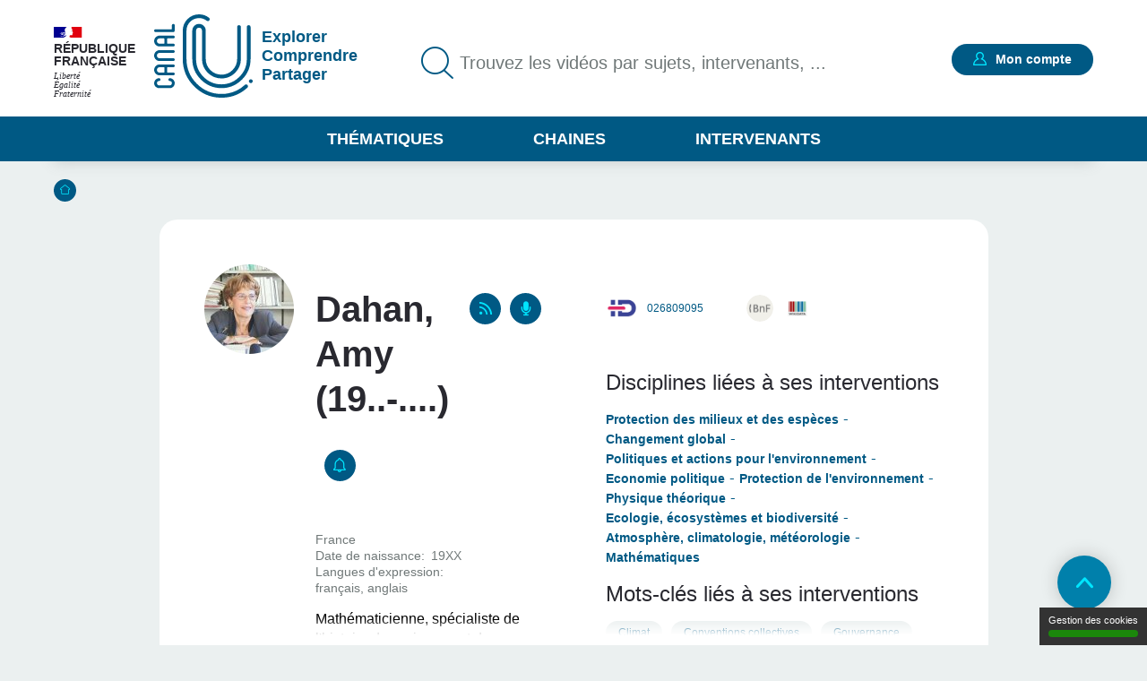

--- FILE ---
content_type: text/html; charset=UTF-8
request_url: https://www.canal-u.tv/intervenants/dahan-amy-026809095
body_size: 13109
content:
<!DOCTYPE html>
<html lang="fr" dir="ltr" prefix="og: https://ogp.me/ns#">
<head>
  <meta charset="utf-8" />
<meta name="description" content=" CNRS - Centre National de la Recherche Scientifique, Muséum d&#039;Histoire Naturelle, Paris, France, Centre Alexandre Koyré - Directeur de rechercheAmy DAHAN est directeur de recherche au CNRS, directeur-adjoint du Centre Alexandre Koyré et maître de Conférence à l&#039;Ecole Polytechnique. Elle travaille dans le domaine de l&#039;histoire des mathématiques du 19ème et 20ème siècle." />
<meta name="abstract" content="Mathématicienne, spécialiste de l&#039;histoire des sciences et des milieux mathématiques. - Directrice de recherche au CNRS et directrice-adjointe du Centre Alexandre-Koyré (en 2004). - Directrice de recherche émérite CNRS (en 2024)" />
<meta name="geo.placename" content="France" />
<meta http-equiv="content-language" content="fr" />
<link rel="canonical" href="/intervenants/dahan-amy-026809095/026809095" />
<link rel="image_src" href="https://www.canal-u.tv/sites/default/files/import/ancien_site/media/images/fmsh/aar/dahan.jpg" />
<meta property="og:site_name" content="Canal-U" />
<meta property="og:url" content="https://www.canal-u.tv/intervenants/dahan-amy-026809095/026809095" />
<meta property="og:title" content="Dahan, Amy (19..-....) | Canal U" />
<meta property="og:description" content="Mathématicienne, spécialiste de l&#039;histoire des sciences et des milieux mathématiques. - Directrice de recherche au CNRS et directrice-adjointe du Centre Alexandre-Koyré (en 2004). - Directrice de recherche émérite CNRS (en 2024)" />
<meta property="og:image" content="https://www.canal-u.tv/sites/default/files/import/ancien_site/media/images/fmsh/aar/dahan.jpg" />
<meta name="twitter:title" content="Dahan, Amy (19..-....) | Canal U" />
<meta name="twitter:description" content="Mathématicienne, spécialiste de l&#039;histoire des sciences et des milieux mathématiques. - Directrice de recherche au CNRS et directrice-adjointe du Centre Alexandre-Koyré (en 2004). - Directrice de recherche émérite CNRS (en 2024)" />
<meta name="twitter:url" content="/intervenants/dahan-amy-026809095/026809095" />
<meta name="twitter:image" content="https://www.canal-u.tv/sites/default/files/import/ancien_site/media/images/fmsh/aar/dahan.jpg" />
<meta name="Generator" content="Drupal 10 (https://www.drupal.org)" />
<meta name="MobileOptimized" content="width" />
<meta name="HandheldFriendly" content="true" />
<meta name="viewport" content="width=device-width, initial-scale=1.0" />
<link rel="icon" href="/themes/custom/canalu/favicon.ico" type="image/vnd.microsoft.icon" />

    <title>Dahan, Amy (19..-....) | Canal U</title>
    <link rel="stylesheet" media="all" href="/sites/default/files/css/css_YCdbKpdYY9TH6qEocI-bUqqDCHU7mRwo5OtFUBObi4E.css?delta=0&amp;language=fr&amp;theme=canalu&amp;include=eJx1jUESwiAQBD-E8CRqslkRXSDFLmp8vTFWypOXqZ6ewxAqZIQkbYKc1FbJNTnabTRQ-KE3dGMMytZbdSRQXcME5YMLqyKxHr22edta5416geQXu7MghU_47ekWccXTKaPTJWLJEcMatbIIG4c_3umqxuV7fc_80LCnL20ewm_5x1Jr" />
<link rel="stylesheet" media="all" href="/sites/default/files/css/css_G1UzGz3kZ_6XlHlXBMlzTCtG_V_h2Yph7XPXrmmyLKw.css?delta=1&amp;language=fr&amp;theme=canalu&amp;include=eJx1jUESwiAQBD-E8CRqslkRXSDFLmp8vTFWypOXqZ6ewxAqZIQkbYKc1FbJNTnabTRQ-KE3dGMMytZbdSRQXcME5YMLqyKxHr22edta5416geQXu7MghU_47ekWccXTKaPTJWLJEcMatbIIG4c_3umqxuV7fc_80LCnL20ewm_5x1Jr" />
<link rel="stylesheet" media="print" href="/sites/default/files/css/css_We9j58apX8_CvdWagC_KkF1YLAkWd8vVNGLdr8W8shQ.css?delta=2&amp;language=fr&amp;theme=canalu&amp;include=eJx1jUESwiAQBD-E8CRqslkRXSDFLmp8vTFWypOXqZ6ewxAqZIQkbYKc1FbJNTnabTRQ-KE3dGMMytZbdSRQXcME5YMLqyKxHr22edta5416geQXu7MghU_47ekWccXTKaPTJWLJEcMatbIIG4c_3umqxuV7fc_80LCnL20ewm_5x1Jr" />
<link rel="stylesheet" media="all" href="/sites/default/files/css/css_BuzXWEWjw0aiagQkl7nQYvXXQll-MZdjjK2OhhT9QRc.css?delta=3&amp;language=fr&amp;theme=canalu&amp;include=eJx1jUESwiAQBD-E8CRqslkRXSDFLmp8vTFWypOXqZ6ewxAqZIQkbYKc1FbJNTnabTRQ-KE3dGMMytZbdSRQXcME5YMLqyKxHr22edta5416geQXu7MghU_47ekWccXTKaPTJWLJEcMatbIIG4c_3umqxuV7fc_80LCnL20ewm_5x1Jr" />

              <script>
          var _mtm = window._mtm = window._mtm || [];
          _mtm.push({'mtm.startTime': (new Date().getTime()), 'event': 'mtm.Start'});
          var d=document, g=d.createElement('script'), s=d.getElementsByTagName('script')[0];
          g.async=true; g.src='https://analytics.canal-u.tv/js/container_hRPwTl0X.js'; s.parentNode.insertBefore(g,s);
        </script>
                  <!-- Matomo -->
      <script>
        var _paq = window._paq = window._paq || [];
                _paq.push(['setCustomDimension', customDimensionId = 1, customDimensionValue = 'Non connecté']);
        _paq.push(['setCustomDimension', customDimensionId = 2, customDimensionValue = 'Aucun']);
                _paq.push(['trackPageView']);
        _paq.push(['enableLinkTracking']);
      </script>
      <!-- End Matomo Code -->
            
        </head>
<body
   class="path-node page-node-type-intervenant"
    >
<a href="#main-content" class="visually-hidden focusable skip-link">
  Aller au contenu principal
</a>

  <div class="dialog-off-canvas-main-canvas" data-off-canvas-main-canvas>
    <div class="layout-container">

  <header role="banner">
      <div class="region region-header">
    <div class="logo-header block block-canalu-common block-canalu-common-logo-republique-header-block" id="block-canalulogorepubliqueheader">
  
    
      <div><img class="canalu-logo" src="/modules/custom/canalu_common/img/logo-republique.svg" alt="" />
<span class="republique">République Française</span>
<span class="devise">Liberté</span>
<span class="devise">Égalité</span>
<span class="devise">Fraternité</span>
</div>

  </div>
<div id="block-marquedusite" class="block block-system block-system-branding-block">
  
    
        <a href="/" rel="home" class="site-logo">
      <img src="/themes/custom/canalu/logo-v2.svg" alt="Accueil" />
    </a>
          <div class="site-slogan">Explorer Comprendre Partager</div>
  </div>
<div class="views-exposed-form block block-canalu-search block-canalu-search-header" data-drupal-selector="views-exposed-form-global-search-page" id="block-rechercheglobaleheader">
  
    
      <form action="/recherche" method="get" id="views-exposed-form-global-search-page--header" accept-charset="UTF-8">
  <div class="js-form-item form-item js-form-type-search-api-autocomplete form-type-search-api-autocomplete js-form-item-search-api-fulltext form-item-search-api-fulltext">
      <label for="edit-search-api-fulltext">Trouvez les vidéos par sujets, intervenants, ...</label>
        <input data-drupal-selector="edit-search-api-fulltext" data-search-api-autocomplete-search="global_search" class="form-autocomplete form-text" data-autocomplete-path="/search_api_autocomplete/global_search?display=page&amp;&amp;filter=search_api_fulltext" type="text" id="edit-search-api-fulltext" name="search_api_fulltext" value="" size="30" maxlength="128" placeholder="Trouvez les vidéos par sujets, intervenants, ..." />

        </div>
<input style="display: none;" type="submit" name="op" class="button js-form-submit form-submit" />


</form>

  </div>
<div class="mon-compte block block-canalu-user block-canalu-user-mon-compte-block" id="block-canalumoncompte">
  
    
      <div><div class="text"></div>
<a href="/user/login" class="open-modal-connexion">Mon compte</a><div class="modal-connexion" id="modal-connexion" role="dialog" aria-labelledby="modal-connexion-title" aria-modal="true"><button class="modal-close-btn" type="button" aria-label="Fermer la fenêtre de connexion"></button>
<p class="modal-title" id="modal-connexion-title">Mon compte</p>
<div class="modal-title-variant">Vous devez être connecté</div>
<form class="user-login-form" data-drupal-selector="user-login-form" action="/intervenants/dahan-amy-026809095" method="post" id="user-login-form" accept-charset="UTF-8">
  <div class="js-form-item form-item js-form-type-email form-type-email js-form-item-name form-item-name">
      <label for="edit-name" class="js-form-required form-required">E-mail</label>
        <input aria-describedby="name-error" data-drupal-selector="edit-name" type="email" id="edit-name" name="name" value="" size="60" maxlength="60" placeholder="E-mail" class="form-email required" required="required" aria-required="true" />

        </div>
<input autocomplete="off" data-drupal-selector="form-yi3tjxiictswxo2vdjfkmet4twaybdd-zymiivrfpk" type="hidden" name="form_build_id" value="form-yI3tJXiIcTsWXo2VDjfkmeT4TWaYbDD_-ZyMiIVRfPk" />
<input data-drupal-selector="edit-user-login-form" type="hidden" name="form_id" value="user_login_form" />
<div class="wrapper-password js-form-wrapper form-wrapper" data-drupal-selector="edit-pass" id="edit-pass"><div class="js-form-item form-item js-form-type-password form-type-password js-form-item-pass form-item-pass">
      <label for="edit-pass--2" class="js-form-required form-required">Mot de passe</label>
        <input autocomplete="current-password" data-drupal-selector="edit-pass" type="password" id="edit-pass--2" name="pass" size="60" maxlength="128" placeholder="Mot de passe" class="form-text required" required="required" aria-required="true" />

        </div>
<div class="js-form-item form-item js-form-type-checkbox form-type-checkbox js-form-item-show-pass form-item-show-pass">
        <input class="show-password form-checkbox" data-drupal-selector="edit-show-pass" type="checkbox" id="edit-show-pass" name="show-pass" value="1" />

        <label for="edit-show-pass" class="option">Voir le mot de passe.</label>
      </div>
<div class="pass-restrictions js-form-wrapper form-wrapper" data-drupal-selector="edit-pass-restrictions" id="edit-pass-restrictions"><p class="title" data-drupal-selector="edit-title">Constitution du mot de passe :</p>
<div class="item-list"><ul class="text" data-drupal-selector="edit-list"><li>8 caractères min.</li></ul></div></div>
</div>
<a href="/user/password" class="forgot-pwd">Mot de passe oublié ?</a><div data-drupal-selector="edit-actions" class="form-actions js-form-wrapper form-wrapper" id="edit-actions--4"><input data-drupal-selector="edit-submit" type="submit" id="edit-submit" name="op" value="Se connecter" class="button js-form-submit form-submit" />
</div>

</form>
<div class="modal-inscription"><p class="title">Pas encore inscrit ?</p>
<div class="item-list"><ul class="text"><li>Abonnez-vous à vos chaînes, disciplines et intervenants préférés</li><li>Créez, gérez et partagez vos playlists</li><li>Sauvegardez vos vidéos, podcasts, collections et dossiers favoris</li></ul></div><a href="/user/register" class="button">S'inscrire</a></div>
<a href="/contact?objet=demande_creation" class="creer-chaine">Créer une chaîne</a></div>
</div>

  </div>
<div id="block-canalumenuprincipal" class="block block-canalu-common block-canalu-common-menu-principal-block">
  
    
      <div class="menu-thematiques"><span tabindex="0" role="button" aria-controls="liste-thematiques" aria-haspopup="true" aria-expanded="false">Thématiques</span><div class="item-list"><ul class="liste-thematiques" aria-modal="true" role="modal"><li><a href="/thematiques/eco-gestion" class="item-thematique discipline-bleu" hreflang="fr">Economie et Gestion</a></li><li><a href="/thematiques/edd" class="item-thematique discipline-green" hreflang="fr">Environnement et développement durable</a></li><li><a href="/thematiques/lettres-arts-langues-civi" class="item-thematique discipline-pink" hreflang="fr">Lettres, arts, langues et civilisations</a></li><li><a href="/thematiques/sante-sport" class="item-thematique discipline-orange" hreflang="fr">Sciences de la santé et du sport</a></li><li><a href="/thematiques/sciences-fondamentales-appliquees" class="item-thematique discipline-red" hreflang="fr">Sciences fondamentales et appliquées</a></li><li><a href="/thematiques/shs-education-info" class="item-thematique discipline-purple" hreflang="fr">Sciences humaines, sociales, de l’éducation et de l’information</a></li><li><a href="/thematiques/sciences-juridiques-politiques" class="item-thematique discipline-olive" hreflang="fr">Sciences juridiques et politiques</a></li></ul></div></div>
<a href="/chaines" class="menu-chaines">Chaines</a><a href="/intervenants" class="menu-intervenants">Intervenants</a>
  </div>

  </div>

  </header>

  

    <div class="region region-breadcrumb">
    <div id="block-filsdariane" class="block block-system block-system-breadcrumb-block">
  
    
        <nav class="breadcrumb" role="navigation" aria-labelledby="system-breadcrumb">
    <div id="system-breadcrumb" class="visually-hidden">Fil d'Ariane</div>
    <ol>
          <li>
                  <a href="/">Accueil</a>
              </li>
        </ol>
  </nav>

  </div>

  </div>


    <div class="region region-highlighted">
    <div data-drupal-messages-fallback class="hidden"></div>

  </div>


  <main role="main">
    <a id="main-content" tabindex="-1"></a>
    
    <div class="layout-content">
                <div class="region region-content">
    <div id="block-contenudelapageprincipale" class="block block-system block-system-main-block">
  
    
      
<article class="node node--type-intervenant node--view-mode-full">
      <div class="node__content">
      
<div  class="wrapper-content intervenant">
    
<div  class="intervenant-content">
    
<div  class="wrappr-left">
    
            <div class="field field--name-field-media-image field--type-image field--label-hidden field__item">  <img loading="lazy" src="/sites/default/files/styles/carre_100/public/import/ancien_site/media/images/fmsh/aar/dahan.jpg?h=2480be3f&amp;itok=VOmB8eJw" width="100" height="100" alt="Amy Dahan" class="image-style-carre-100" />


</div>
      <h1 class="title">Dahan, Amy (19..-....)</h1>
<div class="wrapper-rss"><a href="/intervenants/026809095/rss" target="_blank" title="Flux RSS">RSS</a></div>
<div class="wrapper-rss podcast"><a href="/podcasts/intervenant/rss/11645" target="_blank" title="Flux RSS">Podcasts</a></div>
<div class="abonnement"><a href="/user/login?destination=/intervenants/dahan-amy-026809095" class="open-modal-connexion open-modal-bis" title="S&#039;abonner">S'abonner</a></div>

<div  class="wrapper-informations-intervenant">
    
      <div class="field field--name-field-pays field--type-list-string field--label-hidden field__items">
              <div class="field__item">France</div>
          </div>
  
  <div class="field field--name-field-date-naissance-txt field--type-string field--label-inline clearfix">
    <div class="field__label">Date de naissance</div>
              <div class="field__item"> 19XX </div>
          </div>

  <div class="field field--name-field-langues field--type-entity-reference field--label-inline clearfix">
    <div class="field__label">Langues d&#039;expression</div>
          <div class="field__items">
              <div class="field__item">français</div>
          <div class="field__item">anglais</div>
              </div>
      </div>

            <div class="field field--name-field-chapeau field--type-string-long field--label-hidden field__item">Mathématicienne, spécialiste de l&#039;histoire des sciences et des milieux mathématiques. - Directrice de recherche au CNRS et directrice-adjointe du Centre Alexandre-Koyré (en 2004). - Directrice de recherche émérite CNRS (en 2024)<br />
<br />
</div>
      <div><p>&nbsp;CNRS - Centre National de la Recherche   Scientifique, Muséum d'Histoire Naturelle, Paris, France, Centre   Alexandre Koyré - Directeur de recherche<br><br><strong>Amy DAHAN</strong> est   directeur de recherche au CNRS, directeur-adjoint du Centre Alexandre   Koyré et maître de Conférence à l'Ecole Polytechnique. Elle travaille   dans le domaine de l'histoire des mathématiques du 19ème et 20ème   siècle.</p></div>

  </div>
  </div>
<div  class="wrapper-right">
    <div class="wrapper-identifiant-ref"><a href="https://www.idref.fr/026809095" class="identifiant-ref" title="Notice IdRef">026809095</a></div>
<div class="wrapper-identifiants-externe"><div class="item-list"><ul><li><a href="http://catalogue.bnf.fr/ark:/12148/cb130387122" class="identifiant-externe bnf" title="Notice BNF">http://catalogue.bnf.fr/ark:/12148/cb130387122</a></li><li><a href="https://www.wikidata.org/wiki/Q15971863" class="identifiant-externe wikidata" title="Notice WikiData">Q15971863</a></li></ul></div></div>
<div class="wrapper-disciplines"><div class="wrapper-title">Disciplines liées à ses interventions</div>
<div class="item-list"><ul><li><a href="/thematiques/edd/protection/protection-especes" class="link">Protection des milieux et des espèces</a></li><li><a href="/thematiques/edd/changement-global" class="link">Changement global</a></li><li><a href="/thematiques/edd/politiques-actions" class="link">Politiques et actions pour l&#039;environnement</a></li><li><a href="/thematiques/sciences-juridiques-politiques/sciences-po/eco-politique" class="link">Economie politique</a></li><li><a href="/thematiques/edd/protection" class="link">Protection de l&#039;environnement</a></li><li><a href="/thematiques/sciences-fondamentales-appliquees/physique/theorique" class="link">Physique théorique</a></li><li><a href="/thematiques/edd/ecologie" class="link">Ecologie, écosystèmes et biodiversité</a></li><li><a href="/thematiques/sciences-fondamentales-appliquees/terre/atmosphere" class="link">Atmosphère, climatologie, météorologie</a></li><li><a href="/thematiques/sciences-fondamentales-appliquees/maths" class="link">Mathématiques</a></li></ul></div></div>
<div class="wrapper-mots-clefs wrapper-disciplines"><div class="wrapper-title">Mots-clés liés à ses interventions</div>
<div class="item-list"><ul><li><a href="/mots-cles/climat-027517322" class="link">Climat</a></li><li><a href="/mots-cles/conventions-collectives-02731667x" class="link">Conventions collectives</a></li><li><a href="/mots-cles/gouvernance-077318625" class="link">Gouvernance</a></li><li><a href="/mots-cles/negociations-027476464" class="link">Négociations</a></li><li><a href="/mots-cles/risques-climatiques-090969138" class="link">Risques climatiques</a></li><li><a href="/mots-cles/science-politique-027792749" class="link">Science politique</a></li><li><a href="/mots-cles/transition-ecologique-189110813" class="link">Transition écologique</a></li><li><a href="/recherche?search_api_fulltext=Th%C3%A9ories%20et%20physique%20math%C3%A9matique" class="link">Théories et physique mathématique</a></li><li><a href="/recherche?search_api_fulltext=chaos" class="link">chaos</a></li><li><a href="/recherche?search_api_fulltext=attracteur" class="link">attracteur</a></li><li><a href="/recherche?search_api_fulltext=ekeland" class="link">ekeland</a></li><li><a href="/recherche?search_api_fulltext=Climatologie%20et%20temps" class="link">Climatologie et temps</a></li><li><a href="/recherche?search_api_fulltext=ONU" class="link">ONU</a></li><li><a href="/recherche?search_api_fulltext=GIEC" class="link">GIEC</a></li><li><a href="/recherche?search_api_fulltext=relations%20science%20et%20politique" class="link">relations science et politique</a></li></ul></div></div>

  </div><div class="wrapper-more"><button class="more">Lire plus</button>
</div>

  </div><div class="wrapper-contenus-liees"><div class="wrapper-anchors"><div class="item-list"><ul><li><a href="/intervenants/dahan-amy-026809095#block-videos">Vidéos</a></li></ul></div></div>
<div id="block-videos"><h2>Vidéos</h2>
<div class="wrapper-view block-videos views-element-container"><div class="view view-intervenants view-id-intervenants view-display-id-block_videos js-view-dom-id-189ac3e71f424952fb75de1896c31e2845815068e96bef889ce5d72097b0dd5f">
  
    
      
      <div class="view-content">
          <div class="views-row">
<article class="node node--type-page-media node--view-mode-teaser">
      <div class="node__content">
      
<div  class="wrapper-top">
    <a href="/chaines/ird/la-place-et-le-role-de-la-science-dans-les-cops-climat-cosavez-vous-climat" class="field-group-link" hreflang="fr"><div class="wrapper-image-principale"><article class="media media--type-video media--view-mode-video-podcast-collection">
  
      <div class="wrapper-visuel"><article class="media media--type-video media--view-mode-vignette-image-surcharge">
  
      
            <div class="field field--name-field-vignette-image-surcharge field--type-image field--label-hidden field__item">    <picture>
                  <source srcset="/sites/default/files/styles/contenu_liste/public/medias/images/video-vignette-surcharge/2024/11/climat240311.png?h=c673cd1c&amp;itok=r4asizNb 1x" media="all and (min-width: 1675px)" type="image/png" width="295" height="166"/>
              <source srcset="/sites/default/files/styles/contenu_liste/public/medias/images/video-vignette-surcharge/2024/11/climat240311.png?h=c673cd1c&amp;itok=r4asizNb 1x" media="all and (min-width: 641px) and (max-width: 1674px)" type="image/png" width="295" height="166"/>
              <source srcset="/sites/default/files/styles/contenu_liste_mobile/public/medias/images/video-vignette-surcharge/2024/11/climat240311.png?h=c673cd1c&amp;itok=R6vH0d5h 1x" media="all and (max-width: 640px)" type="image/png" width="225" height="225"/>
                  <img loading="eager" width="225" height="225" src="/sites/default/files/styles/contenu_liste_mobile/public/medias/images/video-vignette-surcharge/2024/11/climat240311.png?h=c673cd1c&amp;itok=R6vH0d5h" alt="La place et le rôle de la Science dans les COPs Climat" />

  </picture>

</div>
      
  </article>
</div>

  </article>
</div>
</a>
            <div class="field field--name-field-type-production field--type-entity-reference field--label-hidden field__item">Conférence</div>
      <div class="wrapper-time video">00:59:54</div>

<div  class="wrapper-favoris">
    <div class="favoris"><a href="/user/login?destination=/intervenants/dahan-amy-026809095" class="open-modal-connexion open-modal-bis" role="button">Favoris</a></div>

  </div>
  </div>
<div  class="wrapper-content">
    <h3><a href="/chaines/ird/la-place-et-le-role-de-la-science-dans-les-cops-climat-cosavez-vous-climat" hreflang="fr">La place et le rôle de la Science dans les COPs Climat - CoSavez-vous ? Climat </a></h3>
      <div class="field field--name-field-intervenants field--type-entity-reference field--label-hidden field__items">
              <div class="field__item">
<article class="node node--type-intervenant node--view-mode-default">
      <div class="node__content">
      
            <div class="field field--name-field-nom field--type-string field--label-hidden field__item">Dahan</div>
      
            <div class="field field--name-field-prenom field--type-string field--label-hidden field__item">Amy</div>
      
    </div>
    </article>
</div>
              <div class="field__item">
<article class="node node--type-intervenant node--view-mode-default">
      <div class="node__content">
      
            <div class="field field--name-field-nom field--type-string field--label-hidden field__item">Diongue-Niang</div>
      
            <div class="field field--name-field-prenom field--type-string field--label-hidden field__item">Aïda</div>
      
    </div>
    </article>
</div>
          </div>
  
            <div class="field field--name-field-chapeau field--type-string-long field--label-hidden field__item"><p>Webinaire scientifique porté par l'IRD les "CoSavez-vous ?" donnent la parole aux scientifiques des neuf communautés de savoirs de l'Institut.</p>
</div>
      <div class="wrapper-disciplines"></div>
<div class="wrapper-mots-clefs"></div>

  </div>
<div  class="wrapper-footer">
    
            <div class="field field--name-field-date-publication field--type-datetime field--label-hidden field__item"><time datetime="2024-03-12T16:03:46Z" class="datetime">12.03.2024</time>
</div>
      <div class="wrapper-qualites"><div class="item-list"><ul><li aria-label="Documentation associée : Standard"><span class="document active">document 1</span>
<span class="document">document 2</span>
<span class="document">document 3</span>
</li><li aria-label="Niveau de difficulté * : Intermédiaire"><span class="niveau active">niveau 1</span>
<span class="niveau active">niveau 2</span>
<span class="niveau">niveau 3</span>
</li></ul></div></div>

  </div>
    </div>
    </article>
</div>
    <div class="views-row">
<article class="node node--type-page-media node--view-mode-teaser">
      <div class="node__content">
      
<div  class="wrapper-top">
    <a href="/chaines/uptv/le-defi-climatique-entre-sciences-politiques-et-geopolitique" class="field-group-link" hreflang="fr"><div class="wrapper-image-principale"><article class="media media--type-video media--view-mode-video-podcast-collection">
  
      <div class="wrapper-visuel"><article class="media media--type-video media--view-mode-vignette-image-surcharge">
  
      
            <div class="field field--name-field-vignette-image-surcharge field--type-image field--label-hidden field__item">    <picture>
                  <source srcset="/sites/default/files/styles/contenu_liste/public/medias/images/video-vignette-surcharge/2024/02/Amy%20DAHAN.png?h=3e07f1d9&amp;itok=YinvPNhc 1x" media="all and (min-width: 1675px)" type="image/png" width="295" height="166"/>
              <source srcset="/sites/default/files/styles/contenu_liste/public/medias/images/video-vignette-surcharge/2024/02/Amy%20DAHAN.png?h=3e07f1d9&amp;itok=YinvPNhc 1x" media="all and (min-width: 641px) and (max-width: 1674px)" type="image/png" width="295" height="166"/>
              <source srcset="/sites/default/files/styles/contenu_liste_mobile/public/medias/images/video-vignette-surcharge/2024/02/Amy%20DAHAN.png?h=3e07f1d9&amp;itok=K0Y83pGL 1x" media="all and (max-width: 640px)" type="image/png" width="225" height="225"/>
                  <img loading="eager" width="225" height="225" src="/sites/default/files/styles/contenu_liste_mobile/public/medias/images/video-vignette-surcharge/2024/02/Amy%20DAHAN.png?h=3e07f1d9&amp;itok=K0Y83pGL" alt="Le défi climatique entre sciences, politiques et géopolitique" />

  </picture>

</div>
      
  </article>
</div>

  </article>
</div>
</a>
            <div class="field field--name-field-type-production field--type-entity-reference field--label-hidden field__item">Conférence</div>
      <div class="wrapper-time video">01:34:01</div>

<div  class="wrapper-favoris">
    <div class="favoris"><a href="/user/login?destination=/intervenants/dahan-amy-026809095" class="open-modal-connexion open-modal-bis" role="button">Favoris</a></div>

  </div>
  </div>
<div  class="wrapper-content">
    <h3><a href="/chaines/uptv/le-defi-climatique-entre-sciences-politiques-et-geopolitique" hreflang="fr">Le défi climatique entre sciences, politiques et géopolitique</a></h3>
      <div class="field field--name-field-intervenants field--type-entity-reference field--label-hidden field__items">
              <div class="field__item">
<article class="node node--type-intervenant node--view-mode-default">
      <div class="node__content">
      
            <div class="field field--name-field-nom field--type-string field--label-hidden field__item">Dahan</div>
      
            <div class="field field--name-field-prenom field--type-string field--label-hidden field__item">Amy</div>
      
    </div>
    </article>
</div>
          </div>
  
            <div class="field field--name-field-chapeau field--type-string-long field--label-hidden field__item"><p>Depuis trente ans, le changement climatique anthropique s’est hissé au sommet de l’agenda mondial. Pour les scientifiques, il constitue le risque majeur pour l’avenir de la vie humaine sur notre</p>
</div>
      <div class="wrapper-disciplines"></div>
<div class="wrapper-mots-clefs"></div>

  </div>
<div  class="wrapper-footer">
    
            <div class="field field--name-field-date-publication field--type-datetime field--label-hidden field__item"><time datetime="2024-02-13T10:29:00Z" class="datetime">13.02.2024</time>
</div>
      <div class="wrapper-qualites"><div class="item-list"><ul><li aria-label="Documentation associée : Standard"><span class="document active">document 1</span>
<span class="document">document 2</span>
<span class="document">document 3</span>
</li><li aria-label="Niveau de difficulté * : Tout public"><span class="niveau active">niveau 1</span>
<span class="niveau">niveau 2</span>
<span class="niveau">niveau 3</span>
</li></ul></div></div>

  </div>
    </div>
    </article>
</div>
    <div class="views-row">
<article class="node node--type-page-media node--view-mode-teaser">
      <div class="node__content">
      
<div  class="wrapper-top">
    <a href="/chaines/mshb/apres-la-convention-citoyenne-pour-le-climat-de-nouvelles-voies-juridiques-pour-la" class="field-group-link" hreflang="fr"><div class="wrapper-image-principale"><article class="media media--type-video media--view-mode-video-podcast-collection">
  
      <div class="wrapper-visuel"><article class="media media--type-video media--view-mode-vignette-image-surcharge">
  
      
            <div class="field field--name-field-vignette-image-surcharge field--type-image field--label-hidden field__item">    <picture>
                  <source srcset="/sites/default/files/styles/contenu_liste/public/medias/images/video-vignette-surcharge/2022/03/Accueil_EPOLAR.jpg?h=d1cb525d&amp;itok=XYdaiwT3 1x" media="all and (min-width: 1675px)" type="image/jpeg" width="295" height="166"/>
              <source srcset="/sites/default/files/styles/contenu_liste/public/medias/images/video-vignette-surcharge/2022/03/Accueil_EPOLAR.jpg?h=d1cb525d&amp;itok=XYdaiwT3 1x" media="all and (min-width: 641px) and (max-width: 1674px)" type="image/jpeg" width="295" height="166"/>
              <source srcset="/sites/default/files/styles/contenu_liste_mobile/public/medias/images/video-vignette-surcharge/2022/03/Accueil_EPOLAR.jpg?h=d1cb525d&amp;itok=CCQGch7I 1x" media="all and (max-width: 640px)" type="image/jpeg" width="225" height="225"/>
                  <img loading="eager" width="225" height="225" src="/sites/default/files/styles/contenu_liste_mobile/public/medias/images/video-vignette-surcharge/2022/03/Accueil_EPOLAR.jpg?h=d1cb525d&amp;itok=CCQGch7I" alt="Après la Convention Citoyenne pour le Climat, de nouvelles voies juridiques pour la transition écologique ?" />

  </picture>

</div>
      
  </article>
</div>

  </article>
</div>
</a>
            <div class="field field--name-field-type-production field--type-entity-reference field--label-hidden field__item">Conférence</div>
      <div class="wrapper-time video">02:04:17</div>

<div  class="wrapper-favoris">
    <div class="favoris"><a href="/user/login?destination=/intervenants/dahan-amy-026809095" class="open-modal-connexion open-modal-bis" role="button">Favoris</a></div>

  </div>
  </div>
<div  class="wrapper-content">
    <h3><a href="/chaines/mshb/apres-la-convention-citoyenne-pour-le-climat-de-nouvelles-voies-juridiques-pour-la" hreflang="fr">Après la Convention Citoyenne pour le Climat, de nouvelles voies juridiques pour la transition écol…</a></h3>
      <div class="field field--name-field-intervenants field--type-entity-reference field--label-hidden field__items">
              <div class="field__item">
<article class="node node--type-intervenant node--view-mode-default">
      <div class="node__content">
      
            <div class="field field--name-field-nom field--type-string field--label-hidden field__item">Romagny</div>
      
            <div class="field field--name-field-prenom field--type-string field--label-hidden field__item">Matthieu</div>
      
    </div>
    </article>
</div>
              <div class="field__item">
<article class="node node--type-intervenant node--view-mode-default">
      <div class="node__content">
      
            <div class="field field--name-field-nom field--type-string field--label-hidden field__item">Lemoine-Schonne</div>
      
            <div class="field field--name-field-prenom field--type-string field--label-hidden field__item">Marion</div>
      
    </div>
    </article>
</div>
              <div class="field__item">
<article class="node node--type-intervenant node--view-mode-default">
      <div class="node__content">
      
            <div class="field field--name-field-nom field--type-string field--label-hidden field__item">Dahan</div>
      
            <div class="field field--name-field-prenom field--type-string field--label-hidden field__item">Amy</div>
      
    </div>
    </article>
</div>
              <div class="field__item">
<article class="node node--type-intervenant node--view-mode-default">
      <div class="node__content">
      
            <div class="field field--name-field-nom field--type-string field--label-hidden field__item">Guillemot</div>
      
            <div class="field field--name-field-prenom field--type-string field--label-hidden field__item">Hélène</div>
      
    </div>
    </article>
</div>
              <div class="field__item">
<article class="node node--type-intervenant node--view-mode-default">
      <div class="node__content">
      
            <div class="field field--name-field-nom field--type-string field--label-hidden field__item">Fleury</div>
      
            <div class="field field--name-field-prenom field--type-string field--label-hidden field__item">Marine</div>
      
    </div>
    </article>
</div>
              <div class="field__item">
<article class="node node--type-intervenant node--view-mode-default">
      <div class="node__content">
      
            <div class="field field--name-field-nom field--type-string field--label-hidden field__item">Merlot</div>
      
            <div class="field field--name-field-prenom field--type-string field--label-hidden field__item">Elodie</div>
      
    </div>
    </article>
</div>
          </div>
  
            <div class="field field--name-field-chapeau field--type-string-long field--label-hidden field__item"><p>Après la Convention Citoyenne pour le Climat, de nouvelles voies juridiques pour la transition écologique ?</p>
</div>
      <div class="wrapper-disciplines"></div>
<div class="wrapper-mots-clefs"><div class="item-list"><ul><li><a href="/mots-cles/climat-027517322" class="mot-cle" hreflang="fr">Climat</a></li><li><a href="/mots-cles/transition-ecologique-189110813" class="mot-cle" hreflang="fr">Transition écologique</a></li><li><a href="/mots-cles/risques-climatiques-090969138" class="mot-cle" hreflang="fr">Risques climatiques</a></li><li><a href="/mots-cles/conventions-collectives-02731667x" class="mot-cle" hreflang="fr">Conventions collectives</a></li></ul></div></div>

  </div>
<div  class="wrapper-footer">
    
            <div class="field field--name-field-date-publication field--type-datetime field--label-hidden field__item"><time datetime="2022-03-09T08:53:21Z" class="datetime">09.03.2022</time>
</div>
      <div class="wrapper-qualites"><div class="item-list"><ul><li aria-label="Documentation associée : Elevée"><span class="document active">document 1</span>
<span class="document active">document 2</span>
<span class="document">document 3</span>
</li><li aria-label="Niveau de difficulté * : Tout public"><span class="niveau active">niveau 1</span>
<span class="niveau">niveau 2</span>
<span class="niveau">niveau 3</span>
</li></ul></div></div>

  </div>
    </div>
    </article>
</div>
    <div class="views-row">
<article class="node node--type-page-media node--view-mode-teaser">
      <div class="node__content">
      
<div  class="wrapper-top">
    <a href="/chaines/ehess/captations/sciences-et-politiques-du-climat-vers-un-gouvernement-de-la-nature" class="field-group-link" hreflang="fr"><div class="wrapper-image-principale"><article class="media media--type-video media--view-mode-video-podcast-collection">
  
      <div class="wrapper-visuel"><img src="https://vod.canal-u.tv/videos/media/images/ehess/sciences.et.politiques.du.climat.vers.un.gouvernement.de.la.nature.festival.allez.savoir_52935/vignette.jpg" alt="Sciences et politiques du climat: vers un gouvernement de la nature? Festival ALLEZ SAVOIR"></div>

  </article>
</div>
</a>
            <div class="field field--name-field-type-production field--type-entity-reference field--label-hidden field__item">Conférence</div>
      <div class="wrapper-time video">00:54:02</div>

<div  class="wrapper-favoris">
    <div class="favoris"><a href="/user/login?destination=/intervenants/dahan-amy-026809095" class="open-modal-connexion open-modal-bis" role="button">Favoris</a></div>

  </div>
  </div>
<div  class="wrapper-content">
    <h3><a href="/chaines/ehess/captations/sciences-et-politiques-du-climat-vers-un-gouvernement-de-la-nature" hreflang="fr">Sciences et politiques du climat: vers un gouvernement de la nature? Festival ALLEZ SAVOIR</a></h3>
      <div class="field field--name-field-intervenants field--type-entity-reference field--label-hidden field__items">
              <div class="field__item">
<article class="node node--type-intervenant node--view-mode-default">
      <div class="node__content">
      
            <div class="field field--name-field-nom field--type-string field--label-hidden field__item">Dutreuil</div>
      
            <div class="field field--name-field-prenom field--type-string field--label-hidden field__item">Sébastien</div>
      
    </div>
    </article>
</div>
              <div class="field__item">
<article class="node node--type-intervenant node--view-mode-default">
      <div class="node__content">
      
            <div class="field field--name-field-nom field--type-string field--label-hidden field__item">Lindgaard</div>
      
            <div class="field field--name-field-prenom field--type-string field--label-hidden field__item">Jade</div>
      
    </div>
    </article>
</div>
              <div class="field__item">
<article class="node node--type-intervenant node--view-mode-default">
      <div class="node__content">
      
            <div class="field field--name-field-nom field--type-string field--label-hidden field__item">Charbonnier</div>
      
            <div class="field field--name-field-prenom field--type-string field--label-hidden field__item">Pierre</div>
      
    </div>
    </article>
</div>
              <div class="field__item">
<article class="node node--type-intervenant node--view-mode-default">
      <div class="node__content">
      
            <div class="field field--name-field-nom field--type-string field--label-hidden field__item">Dahan</div>
      
            <div class="field field--name-field-prenom field--type-string field--label-hidden field__item">Amy</div>
      
    </div>
    </article>
</div>
          </div>
  
            <div class="field field--name-field-chapeau field--type-string-long field--label-hidden field__item"><p>Sciences et politiques du climat : vers un gouvernement de la nature ?</p>
</div>
      <div class="wrapper-disciplines"></div>
<div class="wrapper-mots-clefs"><div class="item-list"><ul><li><a href="/mots-cles/negociations-027476464" class="mot-cle" hreflang="fr">Négociations</a></li><li><a href="/recherche?search_api_fulltext=Influence%20des%20facteurs%20naturels%20sur%20les%20processus%20sociaux">Influence des facteurs naturels sur les processus sociaux</a></li><li><a href="/recherche?search_api_fulltext=rapport%20%C3%A0%20la%20nature">Rapport à la nature</a></li><li><a href="/recherche?search_api_fulltext=droit%20naturel">Droit naturel</a></li><li><a href="/recherche?search_api_fulltext=Changements%20climatiques">Changements climatiques</a></li></ul></div></div>

  </div>
<div  class="wrapper-footer">
    
            <div class="field field--name-field-date-publication field--type-datetime field--label-hidden field__item"><time datetime="2019-11-21T04:00:00Z" class="datetime">21.11.2019</time>
</div>
      <div class="wrapper-qualites"><div class="item-list"><ul><li aria-label="Documentation associée : Standard"><span class="document active">document 1</span>
<span class="document">document 2</span>
<span class="document">document 3</span>
</li><li aria-label="Niveau de difficulté * : Tout public"><span class="niveau active">niveau 1</span>
<span class="niveau">niveau 2</span>
<span class="niveau">niveau 3</span>
</li></ul></div></div>

  </div>
    </div>
    </article>
</div>
    <div class="views-row">
<article class="node node--type-page-media node--view-mode-teaser">
      <div class="node__content">
      
<div  class="wrapper-top">
    <a href="/chaines/omp/les-relations-entre-science-et-politique-dans-le-regime-climatique-a-la-recherche-d-un" class="field-group-link" hreflang="fr"><div class="wrapper-image-principale"><article class="media media--type-video media--view-mode-video-podcast-collection">
  
      <div class="wrapper-visuel"><img src="https://vod.canal-u.tv/videos/media/images/omp/les.relations.entre.science.et.politique.dans.le.regime.climatique.la.recherche.d.un.nouveau.mod.le.d.expertise._23910/vignette.jpg" alt="Les relations entre science et politique dans le régime climatique: à la recherche d&#039;un nouveau modèle d&#039;expertise ?"></div>

  </article>
</div>
</a>
            <div class="field field--name-field-type-production field--type-entity-reference field--label-hidden field__item">Conférence</div>
      <div class="wrapper-time video">01:19:10</div>

<div  class="wrapper-favoris">
    <div class="favoris"><a href="/user/login?destination=/intervenants/dahan-amy-026809095" class="open-modal-connexion open-modal-bis" role="button">Favoris</a></div>

  </div>
  </div>
<div  class="wrapper-content">
    <h3><a href="/chaines/omp/les-relations-entre-science-et-politique-dans-le-regime-climatique-a-la-recherche-d-un" hreflang="fr">Les relations entre science et politique dans le régime climatique: à la recherche d&#039;un nouveau mod…</a></h3>
      <div class="field field--name-field-intervenants field--type-entity-reference field--label-hidden field__items">
              <div class="field__item">
<article class="node node--type-intervenant node--view-mode-default">
      <div class="node__content">
      
            <div class="field field--name-field-nom field--type-string field--label-hidden field__item">Dahan</div>
      
            <div class="field field--name-field-prenom field--type-string field--label-hidden field__item">Amy</div>
      
    </div>
    </article>
</div>
          </div>
  
            <div class="field field--name-field-chapeau field--type-string-long field--label-hidden field__item"><p>Depuis vingt-cinq ans, le changement climatique anthropique est appréhendé comme une question d’environnement global.    Les sciences du climat jouent un rôle primordial dans la construction   du</p>
</div>
      <div class="wrapper-disciplines"></div>
<div class="wrapper-mots-clefs"><div class="item-list"><ul><li><a href="/recherche?search_api_fulltext=Facteurs%20climatiques%20et%20m%C3%A9t%C3%A9orologiques">Facteurs climatiques et météorologiques</a></li><li><a href="/recherche?search_api_fulltext=changement%20climatique">Changement climatique</a></li><li><a href="/recherche?search_api_fulltext=COP21">COP21</a></li></ul></div></div>

  </div>
<div  class="wrapper-footer">
    
            <div class="field field--name-field-date-publication field--type-datetime field--label-hidden field__item"><time datetime="2016-08-12T08:30:00Z" class="datetime">12.08.2016</time>
</div>
      <div class="wrapper-qualites"><div class="item-list"><ul><li aria-label="Documentation associée : Standard"><span class="document active">document 1</span>
<span class="document">document 2</span>
<span class="document">document 3</span>
</li><li aria-label="Niveau de difficulté * : Tout public"><span class="niveau active">niveau 1</span>
<span class="niveau">niveau 2</span>
<span class="niveau">niveau 3</span>
</li></ul></div></div>

  </div>
    </div>
    </article>
</div>
    <div class="views-row">
<article class="node node--type-page-media node--view-mode-teaser">
      <div class="node__content">
      
<div  class="wrapper-top">
    <a href="/chaines/ihest/le-regime-climatique-onusien-une-expertise-a-repenser" class="field-group-link" hreflang="fr"><div class="wrapper-image-principale"><article class="media media--type-video media--view-mode-video-podcast-collection">
  
      <div class="wrapper-visuel"><img src="https://vod.canal-u.tv/videos/media/images/ihest/_20141/vignette.jpg" alt="Le régime climatique onusien : une expertise à repenser"></div>

  </article>
</div>
</a>
            <div class="field field--name-field-type-production field--type-entity-reference field--label-hidden field__item">Entretien</div>
      <div class="wrapper-time video">00:05:42</div>

<div  class="wrapper-favoris">
    <div class="favoris"><a href="/user/login?destination=/intervenants/dahan-amy-026809095" class="open-modal-connexion open-modal-bis" role="button">Favoris</a></div>

  </div>
  </div>
<div  class="wrapper-content">
    <h3><a href="/chaines/ihest/le-regime-climatique-onusien-une-expertise-a-repenser" hreflang="fr">Le régime climatique onusien : une expertise à repenser</a></h3>
      <div class="field field--name-field-intervenants field--type-entity-reference field--label-hidden field__items">
              <div class="field__item">
<article class="node node--type-intervenant node--view-mode-default">
      <div class="node__content">
      
            <div class="field field--name-field-nom field--type-string field--label-hidden field__item">Dahan</div>
      
            <div class="field field--name-field-prenom field--type-string field--label-hidden field__item">Amy</div>
      
    </div>
    </article>
</div>
          </div>
  
            <div class="field field--name-field-chapeau field--type-string-long field--label-hidden field__item"><p>Amy Dahan aborde la question de la gouvernance climatique et plus précisément celle de l’expression de l’expertise dans le cadre du régime climatique onusien et sur la scène internationale. Au</p>
</div>
      <div class="wrapper-disciplines"></div>
<div class="wrapper-mots-clefs"><div class="item-list"><ul><li><a href="/mots-cles/science-politique-027792749" class="mot-cle" hreflang="fr">Science politique</a></li><li><a href="/mots-cles/gouvernance-077318625" class="mot-cle" hreflang="fr">Gouvernance</a></li><li><a href="/recherche?search_api_fulltext=Climatologie%20et%20temps">Climatologie et temps</a></li><li><a href="/recherche?search_api_fulltext=ONU">ONU</a></li><li><a href="/recherche?search_api_fulltext=GIEC">GIEC</a></li></ul></div></div>

  </div>
<div  class="wrapper-footer">
    
            <div class="field field--name-field-date-publication field--type-datetime field--label-hidden field__item"><time datetime="2016-01-18T11:00:00Z" class="datetime">18.01.2016</time>
</div>
      <div class="wrapper-qualites"><div class="item-list"><ul><li aria-label="Documentation associée : Standard"><span class="document active">document 1</span>
<span class="document">document 2</span>
<span class="document">document 3</span>
</li><li aria-label="Niveau de difficulté * : Tout public"><span class="niveau active">niveau 1</span>
<span class="niveau">niveau 2</span>
<span class="niveau">niveau 3</span>
</li></ul></div></div>

  </div>
    </div>
    </article>
</div>
    <div class="views-row">
<article class="node node--type-page-media node--view-mode-teaser">
      <div class="node__content">
      
<div  class="wrapper-top">
    <a href="/chaines/sec/techniques-et-applications/les-voies-du-chaos-1997" class="field-group-link" hreflang="fr"><div class="wrapper-image-principale"><article class="media media--type-video media--view-mode-video-podcast-collection">
  
      <div class="wrapper-visuel"><img src="https://vod.canal-u.tv/videos/media/images/themes/sciences_fondamentales/physique/thermodynamique/les_voies_du_chaos_1997/826137-1-fre-FR/les_voies_du_chaos_1997.jpg" alt="Les voies du chaos (1997)"></div>

  </article>
</div>
</a>
            <div class="field field--name-field-type-production field--type-entity-reference field--label-hidden field__item">Documentaire</div>
      <div class="wrapper-time video">00:25:06</div>

<div  class="wrapper-favoris">
    <div class="favoris"><a href="/user/login?destination=/intervenants/dahan-amy-026809095" class="open-modal-connexion open-modal-bis" role="button">Favoris</a></div>

  </div>
  </div>
<div  class="wrapper-content">
    <h3><a href="/chaines/sec/techniques-et-applications/les-voies-du-chaos-1997" hreflang="fr">Les voies du chaos (1997)</a></h3>
      <div class="field field--name-field-intervenants field--type-entity-reference field--label-hidden field__items">
              <div class="field__item">
<article class="node node--type-intervenant node--view-mode-default">
      <div class="node__content">
      
            <div class="field field--name-field-nom field--type-string field--label-hidden field__item">Ekeland</div>
      
            <div class="field field--name-field-prenom field--type-string field--label-hidden field__item">Ivar</div>
      
    </div>
    </article>
</div>
              <div class="field__item">
<article class="node node--type-intervenant node--view-mode-default">
      <div class="node__content">
      
            <div class="field field--name-field-nom field--type-string field--label-hidden field__item">Dahan</div>
      
            <div class="field field--name-field-prenom field--type-string field--label-hidden field__item">Amy</div>
      
    </div>
    </article>
</div>
          </div>
  
            <div class="field field--name-field-chapeau field--type-string-long field--label-hidden field__item"><p>D'où vient l'idée de chaos ? A partir d'interviews d'Ivar Ekeland, mathématicien, et d'Amy Dahan Dalmedico, historienne des sciences, nous voyons comment l'histoire du chaos a rebondi, de la mécanique</p>
</div>
      <div class="wrapper-disciplines"></div>
<div class="wrapper-mots-clefs"><div class="item-list"><ul><li><a href="/recherche?search_api_fulltext=Th%C3%A9ories%20et%20physique%20math%C3%A9matique">Théories et physique mathématique</a></li><li><a href="/recherche?search_api_fulltext=chaos">Chaos</a></li><li><a href="/recherche?search_api_fulltext=attracteur">Attracteur</a></li><li><a href="/recherche?search_api_fulltext=ekeland">Ekeland</a></li></ul></div></div>

  </div>
<div  class="wrapper-footer">
    
            <div class="field field--name-field-date-publication field--type-datetime field--label-hidden field__item"><time datetime="2007-10-03T10:00:00Z" class="datetime">03.10.2007</time>
</div>
      <div class="wrapper-qualites"><div class="item-list"><ul><li aria-label="Documentation associée : Elevée"><span class="document active">document 1</span>
<span class="document active">document 2</span>
<span class="document">document 3</span>
</li><li aria-label="Niveau de difficulté * : Tout public"><span class="niveau active">niveau 1</span>
<span class="niveau">niveau 2</span>
<span class="niveau">niveau 3</span>
</li></ul></div></div>

  </div>
    </div>
    </article>
</div>
    <div class="views-row">
<article class="node node--type-page-media node--view-mode-teaser">
      <div class="node__content">
      
<div  class="wrapper-top">
    <a href="/chaines/fmsh/evolutions-climatiques-approches-interdisciplinaires/risques-expertise-et-politiques" class="field-group-link" hreflang="fr"><div class="wrapper-image-principale"><article class="media media--type-video media--view-mode-video-podcast-collection">
  
      <div class="wrapper-visuel"><img src="https://vod.canal-u.tv/videos/media/images/fmsh/aar/Sans titre-2.jpg" alt="Risques, expertise et politiques"></div>

  </article>
</div>
</a>
            <div class="field field--name-field-type-production field--type-entity-reference field--label-hidden field__item">Conférence</div>
      <div class="wrapper-time video">02:38:54</div>

<div  class="wrapper-favoris">
    <div class="favoris"><a href="/user/login?destination=/intervenants/dahan-amy-026809095" class="open-modal-connexion open-modal-bis" role="button">Favoris</a></div>

  </div>
  </div>
<div  class="wrapper-content">
    <h3><a href="/chaines/fmsh/evolutions-climatiques-approches-interdisciplinaires/risques-expertise-et-politiques" hreflang="fr">Risques, expertise et politiques</a></h3>
      <div class="field field--name-field-intervenants field--type-entity-reference field--label-hidden field__items">
              <div class="field__item">
<article class="node node--type-intervenant node--view-mode-default">
      <div class="node__content">
      
            <div class="field field--name-field-nom field--type-string field--label-hidden field__item">Armatte</div>
      
            <div class="field field--name-field-prenom field--type-string field--label-hidden field__item">Michel</div>
      
    </div>
    </article>
</div>
              <div class="field__item">
<article class="node node--type-intervenant node--view-mode-default">
      <div class="node__content">
      
            <div class="field field--name-field-nom field--type-string field--label-hidden field__item">Dahan</div>
      
            <div class="field field--name-field-prenom field--type-string field--label-hidden field__item">Amy</div>
      
    </div>
    </article>
</div>
              <div class="field__item">
<article class="node node--type-intervenant node--view-mode-default">
      <div class="node__content">
      
            <div class="field field--name-field-nom field--type-string field--label-hidden field__item">Couvet</div>
      
            <div class="field field--name-field-prenom field--type-string field--label-hidden field__item">Denis</div>
      
    </div>
    </article>
</div>
              <div class="field__item">
<article class="node node--type-intervenant node--view-mode-default">
      <div class="node__content">
      
            <div class="field field--name-field-nom field--type-string field--label-hidden field__item">Hourcade</div>
      
            <div class="field field--name-field-prenom field--type-string field--label-hidden field__item">Jean-Charles</div>
      
    </div>
    </article>
</div>
              <div class="field__item">
<article class="node node--type-intervenant node--view-mode-default">
      <div class="node__content">
      
            <div class="field field--name-field-nom field--type-string field--label-hidden field__item">Rotaru</div>
      
            <div class="field field--name-field-prenom field--type-string field--label-hidden field__item">Monica</div>
      
    </div>
    </article>
</div>
          </div>
  
            <div class="field field--name-field-chapeau field--type-string-long field--label-hidden field__item"><p>En réunissant des scientifiques, des experts du Groupe intergouvernemental d'étude du climat (GIEC), des représentants d'administrations et d'institutions de diffusion de (information scientifique, le</p>
</div>
      <div class="wrapper-disciplines"></div>
<div class="wrapper-mots-clefs"><div class="item-list"><ul><li><a href="/recherche?search_api_fulltext=Ecologie%20et%20environnement">Ecologie et environnement</a></li><li><a href="/recherche?search_api_fulltext=Sciences%20de%20l%27environnement%2C%20%C3%A9cologie">Sciences de l&#039;environnement, écologie</a></li></ul></div></div>

  </div>
<div  class="wrapper-footer">
    
            <div class="field field--name-field-date-publication field--type-datetime field--label-hidden field__item"><time datetime="2007-04-26T22:00:00Z" class="datetime">27.04.2007</time>
</div>
      <div class="wrapper-qualites"><div class="item-list"><ul><li aria-label="Documentation associée : Standard"><span class="document active">document 1</span>
<span class="document">document 2</span>
<span class="document">document 3</span>
</li><li aria-label="Niveau de difficulté * : Expert"><span class="niveau active">niveau 1</span>
<span class="niveau active">niveau 2</span>
<span class="niveau active">niveau 3</span>
</li></ul></div></div>

  </div>
    </div>
    </article>
</div>
    <div class="views-row">
<article class="node node--type-page-media node--view-mode-teaser">
      <div class="node__content">
      
<div  class="wrapper-top">
    <a href="/chaines/fmsh/2006/l-homme-et-le-climat-comprendre-et-agir" class="field-group-link" hreflang="fr"><div class="wrapper-image-principale"><article class="media media--type-video media--view-mode-video-podcast-collection">
  
      <div class="wrapper-visuel"><img src="https://vod.canal-u.tv/videos/media/images/fmsh/aar/café_sciences_10_10_06-5.jpg" alt="L&#039;homme et le climat : comprendre et agir"></div>

  </article>
</div>
</a>
            <div class="field field--name-field-type-production field--type-entity-reference field--label-hidden field__item">Documentaire</div>
      <div class="wrapper-time video">01:58:10</div>

<div  class="wrapper-favoris">
    <div class="favoris"><a href="/user/login?destination=/intervenants/dahan-amy-026809095" class="open-modal-connexion open-modal-bis" role="button">Favoris</a></div>

  </div>
  </div>
<div  class="wrapper-content">
    <h3><a href="/chaines/fmsh/2006/l-homme-et-le-climat-comprendre-et-agir" hreflang="fr">L&#039;homme et le climat : comprendre et agir</a></h3>
      <div class="field field--name-field-intervenants field--type-entity-reference field--label-hidden field__items">
              <div class="field__item">
<article class="node node--type-intervenant node--view-mode-default">
      <div class="node__content">
      
            <div class="field field--name-field-nom field--type-string field--label-hidden field__item">Monchicourt</div>
      
            <div class="field field--name-field-prenom field--type-string field--label-hidden field__item">Marie-Odile</div>
      
    </div>
    </article>
</div>
              <div class="field__item">
<article class="node node--type-intervenant node--view-mode-default">
      <div class="node__content">
      
            <div class="field field--name-field-nom field--type-string field--label-hidden field__item">Godard</div>
      
            <div class="field field--name-field-prenom field--type-string field--label-hidden field__item">Olivier</div>
      
    </div>
    </article>
</div>
              <div class="field__item">
<article class="node node--type-intervenant node--view-mode-default">
      <div class="node__content">
      
            <div class="field field--name-field-nom field--type-string field--label-hidden field__item">Dahan</div>
      
            <div class="field field--name-field-prenom field--type-string field--label-hidden field__item">Amy</div>
      
    </div>
    </article>
</div>
              <div class="field__item">
<article class="node node--type-intervenant node--view-mode-default">
      <div class="node__content">
      
            <div class="field field--name-field-nom field--type-string field--label-hidden field__item">Paillard</div>
      
            <div class="field field--name-field-prenom field--type-string field--label-hidden field__item">Didier</div>
      
    </div>
    </article>
</div>
          </div>
  
            <div class="field field--name-field-chapeau field--type-string-long field--label-hidden field__item"><p>Le changement climatique provoqué par les activités humaines est un problème d'une telle complexité qu'il nécessite une approche globale - relevant des domaines de la climatologie, de l'environnement,</p>
</div>
      <div class="wrapper-disciplines"></div>
<div class="wrapper-mots-clefs"><div class="item-list"><ul><li><a href="/recherche?search_api_fulltext=Ecologie%20et%20environnement">Ecologie et environnement</a></li><li><a href="/recherche?search_api_fulltext=Sciences%20de%20l%27environnement%2C%20%C3%A9cologie">Sciences de l&#039;environnement, écologie</a></li></ul></div></div>

  </div>
<div  class="wrapper-footer">
    
            <div class="field field--name-field-date-publication field--type-datetime field--label-hidden field__item"><time datetime="2006-10-16T22:00:00Z" class="datetime">17.10.2006</time>
</div>
      <div class="wrapper-qualites"><div class="item-list"><ul><li aria-label="Documentation associée : Standard"><span class="document active">document 1</span>
<span class="document">document 2</span>
<span class="document">document 3</span>
</li><li aria-label="Niveau de difficulté * : Expert"><span class="niveau active">niveau 1</span>
<span class="niveau active">niveau 2</span>
<span class="niveau active">niveau 3</span>
</li></ul></div></div>

  </div>
    </div>
    </article>
</div>

    </div>
  
          </div>
</div>
</div>
</div>

  </div>
    </div>
    </article>

  </div>

  </div>

          </div>
    
  </main>

      <footer role="contentinfo">
        <div class="region region-footer">
    <div class="logos-pied-de-page block block-canalu-common block-canalu-common-logos-pied-de-page-block" id="block-canalulogospieddepage">
  
    
      <div><img alt="Fondation Maison des Sciences de l&#039;Homme" class="canalu-logo" src="/modules/custom/canalu_common/img/logo-fmsh.png" />
</div>

  </div>
<div class="pied-de-page block block-canalu-common block-canalu-common-menu-pied-de-page-block" id="block-canalumenupieddepage">
  
    
      <div>
              <ul class="menu">
                    <li class="menu-item">
        <a href="/qui-sommes-nous" data-drupal-link-system-path="node/112369">Qui sommes-nous</a>
              </li>
                <li class="menu-item">
        <a href="/aide" data-drupal-link-system-path="node/112450">Aide</a>
              </li>
                <li class="menu-item">
        <a href="https://www.canal-u.tv/node/132468">Accessibilité : partiellement conforme</a>
              </li>
        </ul>
  


              <ul class="menu">
                    <li class="menu-item">
        <a href="/contact" data-drupal-link-system-path="contact">Contact</a>
              </li>
                <li class="menu-item">
        <a href="/creer_chaine" data-drupal-link-system-path="node/112998">Créer une chaine</a>
              </li>
                <li class="menu-item">
        <a href="/conditions-generales-utilisations" data-drupal-link-system-path="node/253">CGU</a>
              </li>
        </ul>
  


              <ul class="menu">
                    <li class="menu-item">
        <a href="/thematiques/rss" data-drupal-link-system-path="thematiques/rss">Flux RSS</a>
              </li>
                <li class="menu-item">
        <a href="https://www.canal-u.tv/node/136224">Les thématiques</a>
              </li>
                <li class="menu-item">
        <a href="https://www.canal-u.tv/node/161614">Entrepôt OAI</a>
              </li>
        </ul>
  

</div>

  </div>
<div class="menu-complementaire block block-canalu-common block-canalu-common-menu-complementaire-block" id="block-canalumenucomplementaire">
  
    
      <div class="item-list"><ul><li><a href="https://www.facebook.com/Canal-U-114084815327182/" class="facebook item Facebook" title="Canal-U - Accueil | Facebook">Facebook</a></li><li><a href="https://bsky.app/profile/canal-u.bsky.social" class="bluesky item">Bluesky</a></li><li><a href="https://www.instagram.com/canalu_sciences/" class="instagram item">Instagram</a></li><li><a href="https://fr.linkedin.com/company/canal-u" class="linkedin item">LinkedIn</a></li><li><a href="https://www.canal-u.tv/user/register" class="item">Créer un compte</a></li></ul></div>
  </div>

  </div>

    </footer>
    <button class="to-top">Retour en haut de page</button>

</div>
  </div>


<script type="application/json" data-drupal-selector="drupal-settings-json">{"path":{"baseUrl":"\/","pathPrefix":"","currentPath":"node\/11645","currentPathIsAdmin":false,"isFront":false,"currentLanguage":"fr"},"pluralDelimiter":"\u0003","suppressDeprecationErrors":true,"ajaxPageState":{"libraries":"[base64]","theme":"canalu","theme_token":null},"ajaxTrustedUrl":{"\/recherche":true,"form_action_p_pvdeGsVG5zNF_XLGPTvYSKCf43t8qZYSwcfZl2uzM":true},"canalu_tac":{"matomo_id":"1","matomo_host":"https:\/\/analytics.canal-u.tv\/","url_cgu":"\/conditions-generales-utilisations"},"field_group":{"html_element":{"mode":"full","context":"view","settings":{"classes":"wrapper-informations-intervenant","id":"","element":"div","show_label":false,"label_element":"h3","label_element_classes":"","attributes":"","effect":"none","speed":"fast","show_empty_fields":false}},"link":{"mode":"teaser","context":"view","settings":{"classes":"","show_empty_fields":false,"id":"","target":"entity","custom_uri":"","target_attribute":"default"}}},"search_api_autocomplete":{"global_search":{"auto_submit":true}},"user":{"uid":0,"permissionsHash":"5113eed53ba24cfd719e8dcb0466daa6b1c4e1f477cc30f124d6ec395f4d8561"}}</script>
<script src="/sites/default/files/js/js_L7di4MLSrYvTGQdYAA50P1b-K3GacRNyWIs_F6dsLaE.js?scope=footer&amp;delta=0&amp;language=fr&amp;theme=canalu&amp;include=eJx1jEsOwjAMRC-UxEeyjOuGgBtH-UC5PW0FAhYsPBq9eTJTJh0Q1U6kvvWHphwdHxQ7MXxq2O69jCYVFptIkS1nWZNlNytF2CNsT65IF1pdE6p8RioJaXRjW4pKF_jD3S3Jvf0gnJN2qQ2mOgppOAz_bfiX8QTyVFCx"></script>
<script src="/modules/custom/canalu_tac/js/tarteaucitron/tarteaucitron.js?v=1.4"></script>
<script src="/modules/custom/canalu_tac/js/tarteaucitron.services.js?v=1.4"></script>
<script src="/sites/default/files/js/js_7KINM4SfyK-O-u1e9n9oiPRy7LiNY2pztE5Z0SSvgAE.js?scope=footer&amp;delta=3&amp;language=fr&amp;theme=canalu&amp;include=eJx1jEsOwjAMRC-UxEeyjOuGgBtH-UC5PW0FAhYsPBq9eTJTJh0Q1U6kvvWHphwdHxQ7MXxq2O69jCYVFptIkS1nWZNlNytF2CNsT65IF1pdE6p8RioJaXRjW4pKF_jD3S3Jvf0gnJN2qQ2mOgppOAz_bfiX8QTyVFCx"></script>

</body>
</html>
